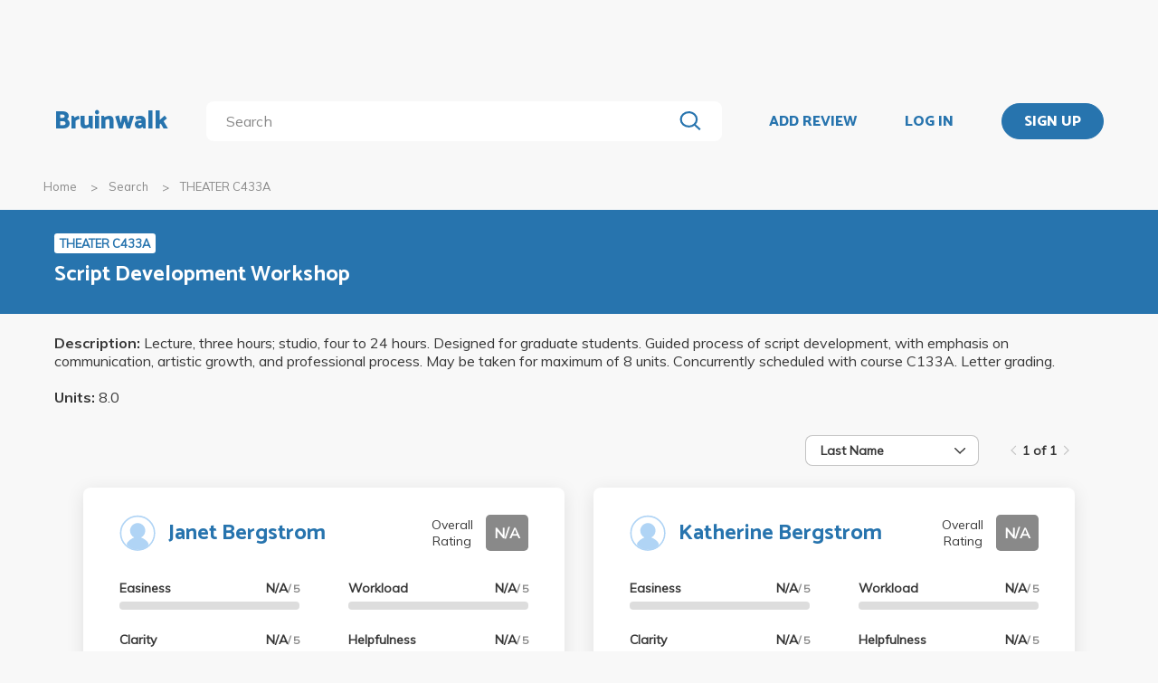

--- FILE ---
content_type: text/html; charset=utf-8
request_url: https://bruinwalk.com/classes/theater-c433a/
body_size: 6102
content:
<!doctype html>



<html lang=en>
  <head>
    <meta charset="UTF-8" />
    <meta name="viewport"
          content="width=device-width, initial-scale=1.0, maximum-scale=1.0, user-scalable=0"/>
    <meta property="fb:app_id" content="444337459097688" />
    <meta name="theme-color" content="#2774AE">
    
  <meta name="description"
        content="Reviews for THEATER C433A - Script Development Workshop | Bruinwalk: Your guide to UCLA."/>
  <meta name="image" content="https://bruinwalk-assets.sfo3.cdn.digitaloceanspaces.com/static-production/img/fbimg.png">
  <meta name="og:site_name" content="Bruinwalk">
  <meta property="og:type" content="profile" />
  <meta property="og:title" content="THEATER C433A | Bruinwalk"/>
  <meta property="og:url" content="http://bruinwalk.com/classes/theater-c433a/" />
  <meta property="og:image" content="https://bruinwalk-assets.sfo3.cdn.digitaloceanspaces.com/static-production/img/fbimg.png" />
  <meta property="og:description"
        content="Reviews, ratings and grades for THEATER C433A - Script Development Workshop | Bruinwalk is your guide to the best professors, courses and apartments in UCLA. Get the bear truth."/>

    
    <link rel="stylesheet" href="https://bruinwalk-assets.sfo3.cdn.digitaloceanspaces.com/static-production/CACHE/css/output.33a637feb865.css" type="text/css">
    <link href='https://fonts.googleapis.com/css?family=Lato:400,100,400italic,300,700|Open+Sans:600,800|Oswald'
          rel='stylesheet'
          type='text/css'>
    <link href="https://fonts.googleapis.com/css?family=Catamaran:400,700,800&display=swap"
          rel="stylesheet">
    <link href="https://fonts.googleapis.com/css?family=Muli:400,600,700&display=swap"
          rel="stylesheet">
    <link href="https://fonts.googleapis.com/css?family=Open+Sans:400,700,800&display=swap"
          rel="stylesheet">
    <link href="https://fonts.googleapis.com/css2?family=Mulish&display=swap"
          rel="stylesheet">
    <link rel="stylesheet"
          href="https://maxcdn.bootstrapcdn.com/font-awesome/4.5.0/css/font-awesome.min.css">
    <link href="https://cdnjs.cloudflare.com/ajax/libs/nprogress/0.2.0/nprogress.min.css"
          rel='stylesheet'/>
    
  <link rel="stylesheet" href="https://bruinwalk-assets.sfo3.cdn.digitaloceanspaces.com/static-production/CACHE/css/output.0486de28a305.css" type="text/css">

    
    <link rel="shortcut icon"
          type="image/x-icon"
          href="https://bruinwalk-assets.sfo3.cdn.digitaloceanspaces.com/static-production/favicon.ico">
    <script src="https://bruinwalk-assets.sfo3.cdn.digitaloceanspaces.com/static-production/CACHE/js/output.895b5422ec1e.js"></script>
    
    <script src="https://cdn.broadstreetads.com/init-2.min.js"></script>
    <script>broadstreet.watch({ networkId: 5876 })</script>
    <title>
      THEATER C433A | Bruinwalk
    </title>
  </head>
  <body>
    
    
    <section class="view">
      <div class="upper-content">
        



<div id="nav-ad"><broadstreet-zone zone-id="70307"></broadstreet-zone>
</div>
<nav class="content-row ">
  
  <a href="/" class="nav-link" id="nav-logo">
    
      Bruinwalk
    
  </a>
  <div class="nav-spacer"></div>
  
  <div id="nav-second-row">
    
    
<form id="nav-search"
      class="search-bar "
      action="/search/"
      method="GET">
  <input class="autocomplete"
         name="q"
         type="search"
         role="search"
         maxlength="100"
         placeholder="Search"
         
         
         autocomplete="off"
         required="required"
         formnovalidate="formnovalidate"/>
  <img src="https://bruinwalk-assets.sfo3.cdn.digitaloceanspaces.com/static-production/img/magnifying-glass.svg" class="submit-search" />
  <div class="suggestions-container"></div>
</form>


<script src="https://bruinwalk-assets.sfo3.cdn.digitaloceanspaces.com/static-production/lib/jquery.autocomplete.js"></script>
<script src="https://bruinwalk-assets.sfo3.cdn.digitaloceanspaces.com/static-production/js/app/searchBar.js"></script>

    
</div>
<div class="nav-spacer"></div>

<a href="/review/professor/"
   class="nav-link add-review"
   id="review-link">
  ADD REVIEW
</a>

  
  <div class="nav-spacer"></div>
  <a href="/accounts/login/?next=/classes/theater-c433a/"
     class="nav-link">LOG IN</a>
  <div class="nav-spacer"></div>
  <a href="/accounts/login/?next=/classes/theater-c433a/"
     id="signup-link">
    <div class="solid-button">SIGN UP</div>
  </a>

</nav>
<div id="after-nav-spacer"></div>
<script>
   $(document).ready(function() {
  
   
   var url = '/review/professor/',
       data = {
           'professor': null,
           'department': 179,
           'course': 13269
       };
   
  
   var $addReviewBtn = $('.add-review');
   $addReviewBtn.attr("href", url + '?' + $.param(data));
   });
</script>

        <section class="content">
          
  <div class="row medium-12 expanded-medium columns">
    <ul class="breadcrumbs hide-for-small-only">
      <li>
        <a href="/">Home</a>
      </li>
      <li>
        <a href="/search/?q=THEATER C433A">Search</a>
      </li>
      <li class="current">THEATER C433A</li>
    </ul>
  </div>

          
  <div id="header-bg">
    <div class="aggregate-header content-row">
      <div>
        <span class="aggregate-type-badge">THEATER C433A</span>
        <h2>Script Development Workshop</h2>
        
      </div>
    </div>
  </div>
  <div class="description content-row">
    <em>Description:</em> Lecture, three hours; studio, four to 24 hours. Designed for graduate students. Guided process of script development, with emphasis on communication, artistic growth, and professional process. May be taken for maximum of 8 units. Concurrently scheduled with course C133A. Letter grading.
    <br />
    <br />
    <em>Units:</em> 8.0
  </div>
  <div id="result-wrapper" class="aggregate-container content-row">
    
  <div id="card-nav" class="content-row">
    

<div id="card-sort" class="dropdown-menu" tabindex=0>
  <span class="selected-label"></span>
  <img src="https://bruinwalk-assets.sfo3.cdn.digitaloceanspaces.com/static-production/img/arrow-black-small.svg" class="dropdown-arrow" />
  <div class="list-container">
    <!-- I need list-inner-container to hold the top/bottom padding. I can't use list-container
        because the transition will get messed up, and I can't use the ul because the scrollbar
        won't receive any padding. -->
    <div class="list-inner-container">
      <ul>
      </ul>
    </div>
  </div>
</div>
<script>
    {
        // Anything within double curly braces are substituted by Django
        const id = "card-sort";
        const options = ['Last Name', 'First Name', 'Number of Ratings', 'Avg. Overall', 'Avg. Easiness', 'Avg. Workload', 'Avg. Clarity', 'Avg. Helpfulness'];
        const placeholder = "";
        const selected_index = placeholder.length > 0 ? -1 : 0;
        const width = 12;
        const dropdown = document.getElementById(id);
        const selected_label = document.querySelector(`#${id} .selected-label`);
        const list = document.querySelector(`#${id} ul`);
        const list_container = document.querySelector(`#${id} .list-container`);

        let list_container_height;
        let selected_option;

        if (placeholder.length > 0) {
            selected_label.textContent = placeholder;
        } else {
            selected_label.textContent = options[selected_index];
        }

        if (width > 0) {
            dropdown.style.width = width + "rem";
        }

        for (const i in options) {
            const option = document.createElement("li");
            const option_text = options[i];
            option.textContent = option_text;
            list.appendChild(option);
            if (i == selected_index) {
                option.classList.add("selected");
                selected_option = option;
                dropdown.setAttribute("data-selected", option_text);
            }
            option.addEventListener("click", function() {
                if (selected_option)
                    selected_option.classList.remove("selected");  // Short circuits if selected_option is null
                this.classList.add("selected");
                selected_option = this;
                selected_label.textContent = option_text;
                dropdown.setAttribute("data-selected", option_text);
                dropdown.dispatchEvent(new Event("change"));
                dropdown.classList.remove("active");
                list_container.style.height = 0;
                dropdown.dispatchEvent(new Event("close"));
            });
        }

        dropdown.addEventListener("click", function(e) {
            if (!list_container.contains(e.target)) {   // if it's a click on the menu button
                if (dropdown.classList.contains("active")) {
                    dropdown.classList.remove("active");
                    list_container.style.height = 0;
                    dropdown.dispatchEvent(new Event("close"));
                } else {
                    dropdown.classList.add("active");
                    if (!list_container_height) {
                        list_container_height = list_container.scrollHeight + "px";
                    }
                    list_container.style.height = list_container_height;
                    dropdown.dispatchEvent(new Event("open"));
                }
            }
        });

        document.addEventListener("click", function(e) {
            if (!dropdown.contains(e.target) && dropdown.classList.contains("active")) {
                dropdown.classList.remove("active");
                list_container.style.height = 0;
                dropdown.dispatchEvent(new Event("close"));
            }
        });
    }
</script>

    
<div class="paginator">
  <span>
    <a   class="paginator-left disabled" 
       data-pjax>
      <img  src="https://bruinwalk-assets.sfo3.cdn.digitaloceanspaces.com/static-production/img/arrow-right-disabled.svg" 
           class="left-arrow"/>
    </a>
    <span>1 of 1</span>
    <a   class="paginator-right disabled" 
       data-pjax>
      <img  src="https://bruinwalk-assets.sfo3.cdn.digitaloceanspaces.com/static-production/img/arrow-right-disabled.svg" />
    </a>
  </a>
</span>
</div>

  </div>
  
  <div class="aggregate-card-container content-row">
    
      
      
      <div class="aggregate-card-row">
      <div class="aggregate-card-background odd"></div>
      
        
        

<div class="aggregate-card odd">
  <div class="card-heading">
    
      <a class="card-icon" href="/professors/janet-bergstrom/theater-c433a/">
        <img src="https://bruinwalk-assets.sfo3.cdn.digitaloceanspaces.com/static-production/img/placeholder.svg" />
      </a>
    
    <div class="top-text">
      <div class="title-container">
        
        <h2>
          <a href="/professors/janet-bergstrom/theater-c433a/">Janet Bergstrom</a>
        </h2>
      </div>
      <div class="overall-rating-container">
        <span>Overall Rating</span>
        <b class="overall-rating-badge" style="background: #898989">N/A</b>
      </div>
    </div>
  </div>
  <div class="card-contents">
    <div class="rating-container">
      <div>
        <div class="rating">
          <b>Easiness</b>
          <b>N/A<span>/ 5</span></b>
        </div>
        <div class="rating-bar">
          <div class="fill" style="width: 0%"></div>
        </div>
      </div>
      <div>
        <div class="rating">
          <b>Clarity</b>
          <b>N/A<span>/ 5</span></b>
        </div>
        <div class="rating-bar">
          <div class="fill" style="width: 0%"></div>
        </div>
      </div>
      <div>
        <div class="rating">
          <b>Workload</b>
          <b>N/A<span>/ 5</span></b>
        </div>
        <div class="rating-bar">
          <div class="fill" style="width: 0%"></div>
        </div>
      </div>
      <div>
        <div class="rating">
          <b>Helpfulness</b>
          <b>N/A<span>/ 5</span></b>
        </div>
        <div class="rating-bar">
          <div class="fill" style="width: 0%"></div>
        </div>
      </div>
    </div>
    <div class="review-container">
      <b><a href="/professors/janet-bergstrom/theater-c433a/">Most Helpful Review</a></b>
      <br />
      <a href="/professors/janet-bergstrom/theater-c433a/">
        
          No reviews have been written yet.
        
      </a>
    </div>
  </div>
</div>

      
      
      
      
      
      
    
      
      
      
      <div class="aggregate-card-background even"></div>
      
        
        

<div class="aggregate-card even">
  <div class="card-heading">
    
      <a class="card-icon" href="/professors/katherine-marian-bergstrom/theater-c433a/">
        <img src="https://bruinwalk-assets.sfo3.cdn.digitaloceanspaces.com/static-production/img/placeholder.svg" />
      </a>
    
    <div class="top-text">
      <div class="title-container">
        
        <h2>
          <a href="/professors/katherine-marian-bergstrom/theater-c433a/">Katherine Bergstrom</a>
        </h2>
      </div>
      <div class="overall-rating-container">
        <span>Overall Rating</span>
        <b class="overall-rating-badge" style="background: #898989">N/A</b>
      </div>
    </div>
  </div>
  <div class="card-contents">
    <div class="rating-container">
      <div>
        <div class="rating">
          <b>Easiness</b>
          <b>N/A<span>/ 5</span></b>
        </div>
        <div class="rating-bar">
          <div class="fill" style="width: 0%"></div>
        </div>
      </div>
      <div>
        <div class="rating">
          <b>Clarity</b>
          <b>N/A<span>/ 5</span></b>
        </div>
        <div class="rating-bar">
          <div class="fill" style="width: 0%"></div>
        </div>
      </div>
      <div>
        <div class="rating">
          <b>Workload</b>
          <b>N/A<span>/ 5</span></b>
        </div>
        <div class="rating-bar">
          <div class="fill" style="width: 0%"></div>
        </div>
      </div>
      <div>
        <div class="rating">
          <b>Helpfulness</b>
          <b>N/A<span>/ 5</span></b>
        </div>
        <div class="rating-bar">
          <div class="fill" style="width: 0%"></div>
        </div>
      </div>
    </div>
    <div class="review-container">
      <b><a href="/professors/katherine-marian-bergstrom/theater-c433a/">Most Helpful Review</a></b>
      <br />
      <a href="/professors/katherine-marian-bergstrom/theater-c433a/">
        
          No reviews have been written yet.
        
      </a>
    </div>
  </div>
</div>

      
      
      
      
      
        
          <div class="show-for-small-only">
            <div class="ad bruinwalk-card row aggregate-ad">
              <h6>AD</h6>
              <broadstreet-zone zone-id="70308"></broadstreet-zone>

              <broadstreet-zone zone-id="70307"></broadstreet-zone>

            </div>
          </div>
        
      
      </div>
    
      
      
      <div class="aggregate-card-row">
      <div class="aggregate-card-background odd"></div>
      
        
        

<div class="aggregate-card odd">
  <div class="card-heading">
    
      <a class="card-icon" href="/professors/henry-l-geiogamah/theater-c433a/">
        <img src="https://bruinwalk-assets.sfo3.cdn.digitaloceanspaces.com/static-production/img/placeholder.svg" />
      </a>
    
    <div class="top-text">
      <div class="title-container">
        
        <h2>
          <a href="/professors/henry-l-geiogamah/theater-c433a/">Henry Geiogamah</a>
        </h2>
      </div>
      <div class="overall-rating-container">
        <span>Overall Rating</span>
        <b class="overall-rating-badge" style="background: #898989">N/A</b>
      </div>
    </div>
  </div>
  <div class="card-contents">
    <div class="rating-container">
      <div>
        <div class="rating">
          <b>Easiness</b>
          <b>N/A<span>/ 5</span></b>
        </div>
        <div class="rating-bar">
          <div class="fill" style="width: 0%"></div>
        </div>
      </div>
      <div>
        <div class="rating">
          <b>Clarity</b>
          <b>N/A<span>/ 5</span></b>
        </div>
        <div class="rating-bar">
          <div class="fill" style="width: 0%"></div>
        </div>
      </div>
      <div>
        <div class="rating">
          <b>Workload</b>
          <b>N/A<span>/ 5</span></b>
        </div>
        <div class="rating-bar">
          <div class="fill" style="width: 0%"></div>
        </div>
      </div>
      <div>
        <div class="rating">
          <b>Helpfulness</b>
          <b>N/A<span>/ 5</span></b>
        </div>
        <div class="rating-bar">
          <div class="fill" style="width: 0%"></div>
        </div>
      </div>
    </div>
    <div class="review-container">
      <b><a href="/professors/henry-l-geiogamah/theater-c433a/">Most Helpful Review</a></b>
      <br />
      <a href="/professors/henry-l-geiogamah/theater-c433a/">
        
          No reviews have been written yet.
        
      </a>
    </div>
  </div>
</div>

      
      
      
      
      
      
    
      
      
      
      <div class="aggregate-card-background even"></div>
      
        
        

<div class="aggregate-card even">
  <div class="card-heading">
    
      <a class="card-icon" href="/professors/sara-lyons/theater-c433a/">
        <img src="https://bruinwalk-assets.sfo3.cdn.digitaloceanspaces.com/static-production/img/placeholder.svg" />
      </a>
    
    <div class="top-text">
      <div class="title-container">
        
        <h2>
          <a href="/professors/sara-lyons/theater-c433a/">Sara Lyons</a>
        </h2>
      </div>
      <div class="overall-rating-container">
        <span>Overall Rating</span>
        <b class="overall-rating-badge" style="background: #898989">N/A</b>
      </div>
    </div>
  </div>
  <div class="card-contents">
    <div class="rating-container">
      <div>
        <div class="rating">
          <b>Easiness</b>
          <b>N/A<span>/ 5</span></b>
        </div>
        <div class="rating-bar">
          <div class="fill" style="width: 0%"></div>
        </div>
      </div>
      <div>
        <div class="rating">
          <b>Clarity</b>
          <b>N/A<span>/ 5</span></b>
        </div>
        <div class="rating-bar">
          <div class="fill" style="width: 0%"></div>
        </div>
      </div>
      <div>
        <div class="rating">
          <b>Workload</b>
          <b>N/A<span>/ 5</span></b>
        </div>
        <div class="rating-bar">
          <div class="fill" style="width: 0%"></div>
        </div>
      </div>
      <div>
        <div class="rating">
          <b>Helpfulness</b>
          <b>N/A<span>/ 5</span></b>
        </div>
        <div class="rating-bar">
          <div class="fill" style="width: 0%"></div>
        </div>
      </div>
    </div>
    <div class="review-container">
      <b><a href="/professors/sara-lyons/theater-c433a/">Most Helpful Review</a></b>
      <br />
      <a href="/professors/sara-lyons/theater-c433a/">
        
          No reviews have been written yet.
        
      </a>
    </div>
  </div>
</div>

      
      
      
      
      
      </div>
    
      
      
      <div class="aggregate-card-row">
      <div class="aggregate-card-background odd"></div>
      
        

<div class="aggregate-card odd">
  <div class="card-heading">
    
      <a class="card-icon" href="/professors/sylvan-oswald/theater-c433a/">
        <img src="https://bruinwalk-assets.sfo3.cdn.digitaloceanspaces.com/media/images/professors/Sylvan_Oswald_RkjaaBn.jpg" />
      </a>
    
    <div class="top-text">
      <div class="title-container">
        
        <h2>
          <a href="/professors/sylvan-oswald/theater-c433a/">Sylvan Oswald</a>
        </h2>
      </div>
      <div class="overall-rating-container">
        <span>Overall Rating</span>
        <b class="overall-rating-badge" style="background: #898989">N/A</b>
      </div>
    </div>
  </div>
  <div class="card-contents">
    <div class="rating-container">
      <div>
        <div class="rating">
          <b>Easiness</b>
          <b>N/A<span>/ 5</span></b>
        </div>
        <div class="rating-bar">
          <div class="fill" style="width: 0%"></div>
        </div>
      </div>
      <div>
        <div class="rating">
          <b>Clarity</b>
          <b>N/A<span>/ 5</span></b>
        </div>
        <div class="rating-bar">
          <div class="fill" style="width: 0%"></div>
        </div>
      </div>
      <div>
        <div class="rating">
          <b>Workload</b>
          <b>N/A<span>/ 5</span></b>
        </div>
        <div class="rating-bar">
          <div class="fill" style="width: 0%"></div>
        </div>
      </div>
      <div>
        <div class="rating">
          <b>Helpfulness</b>
          <b>N/A<span>/ 5</span></b>
        </div>
        <div class="rating-bar">
          <div class="fill" style="width: 0%"></div>
        </div>
      </div>
    </div>
    <div class="review-container">
      <b><a href="/professors/sylvan-oswald/theater-c433a/">Most Helpful Review</a></b>
      <br />
      <a href="/professors/sylvan-oswald/theater-c433a/">
        
          No reviews have been written yet.
        
      </a>
    </div>
  </div>
</div>

      
      
      
      
      
      
    
      
      
      
      <div class="aggregate-card-background even"></div>
      
        

<div class="aggregate-card even">
  <div class="card-heading">
    
      <a class="card-icon" href="/professors/dominic-taylor/theater-c433a/">
        <img src="https://bruinwalk-assets.sfo3.cdn.digitaloceanspaces.com/media/images/professors/Dominic_Taylor_9SfCRod.jpg" />
      </a>
    
    <div class="top-text">
      <div class="title-container">
        
        <h2>
          <a href="/professors/dominic-taylor/theater-c433a/">Dominic Taylor</a>
        </h2>
      </div>
      <div class="overall-rating-container">
        <span>Overall Rating</span>
        <b class="overall-rating-badge" style="background: #898989">N/A</b>
      </div>
    </div>
  </div>
  <div class="card-contents">
    <div class="rating-container">
      <div>
        <div class="rating">
          <b>Easiness</b>
          <b>N/A<span>/ 5</span></b>
        </div>
        <div class="rating-bar">
          <div class="fill" style="width: 0%"></div>
        </div>
      </div>
      <div>
        <div class="rating">
          <b>Clarity</b>
          <b>N/A<span>/ 5</span></b>
        </div>
        <div class="rating-bar">
          <div class="fill" style="width: 0%"></div>
        </div>
      </div>
      <div>
        <div class="rating">
          <b>Workload</b>
          <b>N/A<span>/ 5</span></b>
        </div>
        <div class="rating-bar">
          <div class="fill" style="width: 0%"></div>
        </div>
      </div>
      <div>
        <div class="rating">
          <b>Helpfulness</b>
          <b>N/A<span>/ 5</span></b>
        </div>
        <div class="rating-bar">
          <div class="fill" style="width: 0%"></div>
        </div>
      </div>
    </div>
    <div class="review-container">
      <b><a href="/professors/dominic-taylor/theater-c433a/">Most Helpful Review</a></b>
      <br />
      <a href="/professors/dominic-taylor/theater-c433a/">
        
          No reviews have been written yet.
        
      </a>
    </div>
  </div>
</div>

      
      
      
      
      
        
          
            <div class="show-for-small-only">
              <div class="ad bruinwalk-card row aggregate-ad">
                <h6>AD</h6>
                <broadstreet-zone zone-id="88406"></broadstreet-zone>

              </div>
            </div>
          
        
      
      </div>
    
      
      
      <div class="aggregate-card-row">
      <div class="aggregate-card-background odd"></div>
      
        
        

<div class="aggregate-card odd">
  <div class="card-heading">
    
      <a class="card-icon" href="/professors/edit-villarreal/theater-c433a/">
        <img src="https://bruinwalk-assets.sfo3.cdn.digitaloceanspaces.com/static-production/img/placeholder.svg" />
      </a>
    
    <div class="top-text">
      <div class="title-container">
        
        <h2>
          <a href="/professors/edit-villarreal/theater-c433a/">Edit Villarreal</a>
        </h2>
      </div>
      <div class="overall-rating-container">
        <span>Overall Rating</span>
        <b class="overall-rating-badge" style="background: #898989">N/A</b>
      </div>
    </div>
  </div>
  <div class="card-contents">
    <div class="rating-container">
      <div>
        <div class="rating">
          <b>Easiness</b>
          <b>N/A<span>/ 5</span></b>
        </div>
        <div class="rating-bar">
          <div class="fill" style="width: 0%"></div>
        </div>
      </div>
      <div>
        <div class="rating">
          <b>Clarity</b>
          <b>N/A<span>/ 5</span></b>
        </div>
        <div class="rating-bar">
          <div class="fill" style="width: 0%"></div>
        </div>
      </div>
      <div>
        <div class="rating">
          <b>Workload</b>
          <b>N/A<span>/ 5</span></b>
        </div>
        <div class="rating-bar">
          <div class="fill" style="width: 0%"></div>
        </div>
      </div>
      <div>
        <div class="rating">
          <b>Helpfulness</b>
          <b>N/A<span>/ 5</span></b>
        </div>
        <div class="rating-bar">
          <div class="fill" style="width: 0%"></div>
        </div>
      </div>
    </div>
    <div class="review-container">
      <b><a href="/professors/edit-villarreal/theater-c433a/">Most Helpful Review</a></b>
      <br />
      <a href="/professors/edit-villarreal/theater-c433a/">
        
          No reviews have been written yet.
        
      </a>
    </div>
  </div>
</div>

      
      
      
      
      
      </div>
    
      </div>
      <div class="middle-header content-row aggregate-paginator-container">
        
<div class="paginator">
  <span>
    <a   class="paginator-left disabled" 
       data-pjax>
      <img  src="https://bruinwalk-assets.sfo3.cdn.digitaloceanspaces.com/static-production/img/arrow-right-disabled.svg" 
           class="left-arrow"/>
    </a>
    <span>1 of 1</span>
    <a   class="paginator-right disabled" 
       data-pjax>
      <img  src="https://bruinwalk-assets.sfo3.cdn.digitaloceanspaces.com/static-production/img/arrow-right-disabled.svg" />
    </a>
  </a>
</span>
</div>

      </div>

  <script>
    $(document).on('ready pjax:success', function () {
      const dropdown = document.getElementById("card-sort");
      const mapping = {"Last Name": "last_name", "First Name": "first_name", "Number of Ratings": "-num_ratings", "Avg. Overall": "-overall", "Avg. Easiness": "-easiness", "Avg. Workload": "-workload", "Avg. Clarity": "-clarity", "Avg. Helpfulness": "-helpfulness"};

      const url = new URL(document.URL);

      function sendPjax() {
        $.pjax({url: url.toString(), container: '.aggregate-container'});
      }

      function changePage(page_change) {
        const current_page = url.searchParams.get('page');
        if(current_page != null) {
          url.searchParams.set('page', parseInt(current_page) + page_change);
        } else {
          url.searchParams.set('page', 1 + page_change);
        }
        sendPjax();
      }

      function changeSort() {
          const sort_order = mapping[dropdown.getAttribute("data-selected")]
          url.searchParams.set('sort_by', sort_order);
          url.searchParams.delete('page');
          sendPjax();
      }

      $("a[data-pjax]").each(function(i, obj) { // Replaces paginator links with onclick page change events
        if($(this).hasClass("paginator-left")) {
          $(this).on("click", function() { changePage(-1); }) // Move to prev. page on click
        } else {
          $(this).on("click", function() { changePage(1); }) // Move to next page on click
        }
        $(this).removeAttr("href");
      });
      
      $("#card-sort").on("change", function() {
          changeSort();
      });
    });
</script>

  </div>

        </section>
        
        <div class="reveal" id="adblock-popup" data-reveal>
          <h2>Adblock Detected</h2>
          <img class="adblock-popup__image"
               src="https://bruinwalk-assets.sfo3.cdn.digitaloceanspaces.com/static-production/img/bear_adblock.svg"/>
          <p class="adblock-popup__message">
            Bruinwalk is an entirely Daily Bruin-run service brought to you for free. We hate
            annoying ads just as much as you do,
            but they help keep our lights on. We promise to keep our ads as relevant for you as possible, so
            please consider disabling your ad-blocking
            software while using this site.
          </p>
          <p class="adblock-popup__thanks">Thank you for supporting us!</p>
          <button class="close-button"
                  data-close
                  aria-label="Close modal"
                  type="button">
            <span aria-hidden="true">&times;</span>
          </div>
        </div>
        
<footer>
  <section>
    <div class="row expanded">
      <div class="medium-8 columns" style="width: 100%">
        <div class="row" style="max-width: 1800px;">
          <div class="medium-4 columns footer-column hide-for-small-only">
            <p class="brief-text-dailybruin">
              Bruinwalk is a service provided by
              <br>
              UCLA Student Media.
            </p>
            <p class="copyright-text">
              Built with Suzy's and Ollie's <i class="fa fa-heart" aria-hidden="true"></i> in 118 Kerckhoff Hall
              <br />
              &copy; UCLA Student Media 1998 - 2026
              <br />
            </p>
          </div>
          <div class="medium-4 columns footer-column links footer-column-small-only">
            <div class="title-footer">Links</div>
            <ul>
              <li>
                <a href="/about/">About</a>
              </li>
              <li>
                <a href="/terms/">Terms and Conditions</a>
              </li>
              <li>
                <a href="/privacy/">Privacy</a>
              </li>
              <li>
                <a href="http://apply.uclastudentmedia.com/" target="_blank">Opportunities</a>
              </li>
            </ul>
          </div>
          <div class="medium-4 columns footer-column links hide-for-small-only">
            <div class="title-footer">Contact Us</div>
            <ul>
              <li><a href="tel:+13108259898">(310) 825-9898</a></li>
              <li>
                <a href = "mailto:feedback@media.ucla.edu">feedback@media.ucla.edu</a>
              </li>
              <li>
                <a href="/contact/report-a-bug/">Report a Bug</a>
              </li>
            </ul>
          </div>
          <div class="medium-4 columns footer-column social-links hide-for-small-only">
            <div class="title-footer">Social Media</div>
            <ul>
              <!--<li>
                <a href="https://github.com/dailybruin/" target="_blank">
                  <i class="fa fa-github" aria-hidden="true"></i>
                </a>
              </li>
              <li>
                <a href="https://twitter.com/dailybruin/" target="_blank">
                  <i class="fa fa-twitter" aria-hidden="true"></i>
                </a>
              </li>-->
              <li>
                <a href="https://www.facebook.com/Bruinwalk/" target="_blank">
                  <i class="fa fa-facebook-official" aria-hidden="true"></i>
                </a>
              </li>
            </ul>
          </div>
          <div class='footer-column-small-only show-for-small-only'>
            <div class="medium-4 columns links no-padding-small-only">
              <div class="title-footer">Contact Us</div>
              <ul>
                <li>(310) 825-9898</li>
                <li>
                  <a href = "mailto:feedback@media.ucla.edu">feedback@media.ucla.edu</a>
                </li>
                <li>
                  <a href="/contact/report-a-bug/">Report a Bug</a>
                </li>
              </ul>
            </div>
            <div class="medium-4 columns social-links no-padding-small-only">
              <div class="title-footer">Social Media</div>
              <ul>
                <!--<li>
                  <a href="https://github.com/dailybruin/" target="_blank">
                    <i class="fa fa-github" aria-hidden="true"></i>
                  </a>
                </li>-->
                <!--<li>
                  <a href="https://twitter.com/dailybruin/" target="_blank">
                    <i class="fa fa-twitter" aria-hidden="true"></i>
                  </a>
                </li>-->
                <li>
                  <a href="https://www.facebook.com/Bruinwalk/" target="_blank">
                    <i class="fa fa-facebook-official" aria-hidden="true"></i>
                  </a>
                </li>
              </ul>
            </div>
          </div>
          <div class="row show-for-small-only center-text-xsmall-only">
            <div class="medium-4 columns no-padding-small-only">
              <p class="brief-text-dailybruin">
                Bruinwalk is a service provided by
                <br>
                UCLA Student Media.
              </p>
              <p class="copyright-text">
                Built with Suzy's and Ollie's <i class="fa fa-heart" aria-hidden="true"></i> in 118 Kerckhoff Hall
                <br />
                &copy; UCLA Student Media 1998 - 2026
                <br />
              </p>
            </div>
          </div>
          <div class="medium-4 footer-column columns">
            <a href="https://chrome.google.com/webstore/detail/easy-bruinwalk-ratings/iohhcbccamefhmjnppendeffiapogjfg?hl=en"
               target="_blank">
              <div class="extension" id="chrome">
                
                <i class="fa fa-arrow-up" aria-hidden="true"></i>
                <div class="extension-advertisement">
                  <div class="text">Download our Chrome Extension</div>
                  <img src="https://bruinwalk-assets.sfo3.cdn.digitaloceanspaces.com/static-production/img/chrome-logo.svg" />
                </div>
              </div>
            </a>
            <a href="https://addons.mozilla.org/en-US/firefox/addon/easy-bruinwalk-ratings/"
               target="_blank">
              <div class="extension" id="firefox">
                
                <i class="fa fa-arrow-up" aria-hidden="true"></i>
                <div class="extension-advertisement">
                  <div class="text">Download our Firefox Add-On</div>
                  <img src="https://bruinwalk-assets.sfo3.cdn.digitaloceanspaces.com/static-production/img/firefox-logo.png" />
                </div>
              </div>
            </a>
            <script src="https://bruinwalk-assets.sfo3.cdn.digitaloceanspaces.com/static-production/js/app/browserDetector.js"></script>
          </div>
        </div>
      </div>
    </section>
  </footer>

      </section>
      <script src="//cdnjs.cloudflare.com/ajax/libs/jquery.pjax/1.9.6/jquery.pjax.min.js"></script>
      <script src='//cdnjs.cloudflare.com/ajax/libs/nprogress/0.2.0/nprogress.min.js'></script>
      <script src="//cdnjs.cloudflare.com/ajax/libs/jquery-scrollTo/2.1.0/jquery.scrollTo.min.js"></script>
      <script src="//cdnjs.cloudflare.com/ajax/libs/blockadblock/3.2.1/blockadblock.js" integrity="sha256-uaQssnQX0rh7jVmDZVVmcxo4CJ1eMHNenpMQCOpZxjQ=" crossorigin="anonymous"></script>
      <script src = "https://bruinwalk-assets.sfo3.cdn.digitaloceanspaces.com/static-production/bundle/bundled-react.js"></script>
      <script src="https://bruinwalk-assets.sfo3.cdn.digitaloceanspaces.com/static-production/CACHE/js/output.65196c92dd56.js"></script>
      
  <script src="https://bruinwalk-assets.sfo3.cdn.digitaloceanspaces.com/static-production/CACHE/js/output.8236d93c83b9.js"></script>

      <!-- Google tag (gtag.js) -->
      <script async src="https://www.googletagmanager.com/gtag/js?id=G-YJDY92PEB6"></script>
      <script>
        window.dataLayer = window.dataLayer || [];
        function gtag(){dataLayer.push(arguments);}
        gtag('js', new Date());

        gtag('config', 'G-YJDY92PEB6');
      </script>
    </body>
  </html>
